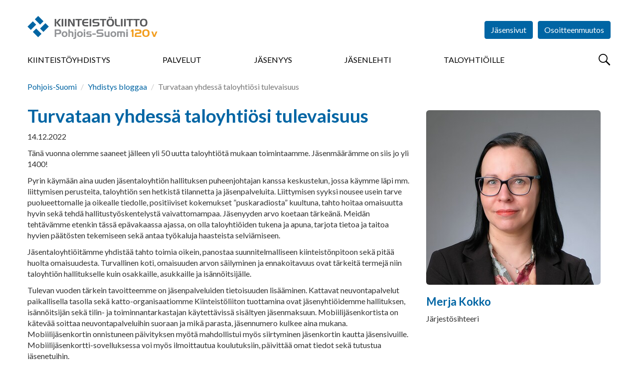

--- FILE ---
content_type: text/html; charset=utf-8
request_url: https://pohjois-suomi.kiinteistoliitto.fi/blogi/turvataanyhdessataloyhtiositulevaisuus/
body_size: 27387
content:
<!DOCTYPE html>
<html lang="fi" prefix="og: http://ogp.me/ns#">

<head>
    <script id="Cookiebot" data-cbid="ef3aea5b-5165-4d76-8710-0e2a3531b70a" data-blockingmode="auto" type="text/javascript" src="https://consent.cookiebot.com/uc.js"></script>
<meta charset="utf-8" />
<meta http-equiv="X-UA-Compatible" content="IE=edge" />
<meta name="viewport" content="width=device-width, initial-scale=1" />
<meta name="description" content="" />
<meta name="keywords" content="" />
<meta name="author" content="Kiinteistöliitto" />
<meta name="robots" content="index,follow,noarchive" />

<title>Kiinteist&#xF6;liitto - Turvataan yhdess&#xE4; taloyhti&#xF6;si tulevaisuus</title>


<link rel="shortcut icon" type="image/png" href="/favicon.png?v=20171010" />

<link rel="stylesheet" href="https://fonts.googleapis.com/css?family=Lato:400,400i,700,700i,900,900i" />
<link rel="stylesheet" media="screen" href="/vendor/bootstrap-3.3.7/css/bootstrap.min.css" />
<link rel="stylesheet" media="screen" href="/vendor/flexslider-2.6.3/flexslider.css" />
<link rel="stylesheet" media="screen" href="/vendor/lightcase-2.3.6/src/css/lightcase.min.css" />
<!--<link rel="stylesheet" href="/vendor/bootstrap-datetimepicker/build/css/bootstrap-datetimepicker.min.css" media="screen" />-->
<link rel="stylesheet" media="screen" href="/css/jquery.steps.kl.css" />
<link rel="stylesheet" href="/vendor/datatables-1.10.16/datatables.min.css" />
<link rel="stylesheet" media="screen" href="https://maxcdn.bootstrapcdn.com/css/ie10-viewport-bug-workaround.css" />
<link rel="stylesheet" href="/css/styles.min.css?v=20250320" />
<link rel="stylesheet" href="/css/AddedStyle.css?v=2018046" />
<link rel="stylesheet" media="print" href="/css/print.css" />

<!-- HTML5 shim and Respond.js for IE8 support of HTML5 elements and media queries -->
<!--[if lt IE 9]>
    <script src="https://oss.maxcdn.com/html5shiv/3.7.3/html5shiv.min.js"></script>
    <script src="https://oss.maxcdn.com/respond/1.4.2/respond.min.js"></script>
<![endif]-->

<script src="/vendor/jquery-3.2.1.min.js"></script>
<script src="/vendor/bootstrap-3.3.7/js/bootstrap.min.js"></script>
<script src="/vendor/flexslider-2.6.3/jquery.flexslider-min.js"></script>
<script src="/vendor/lightcase-2.3.6/src/js/lightcase.min.js"></script>

<!--<script src="/vendor/bootstrap-datetimepicker/build/js/bootstrap-datetimepicker.min.js"></script>-->
<script src="/vendor/jquery-validate-1.15.1/jquery.validate.min.js"></script>
<script src="/vendor/jquery-validate-1.15.1/localization/messages_fi.min.js"></script>
<script src="/vendor/jquery.steps-1.1.0/jquery.steps.min.js"></script>
<script src="/vendor/datatables-1.10.16/datatables.min.js"></script>
<script src="/vendor/rpage/responsive-paginate.min.js"></script>
<script src="https://maxcdn.bootstrapcdn.com/js/ie10-viewport-bug-workaround.js"></script>
<script async src="https://www.googletagmanager.com/gtag/js?id=UA-2980697-15"></script>

<script>
  window.dataLayer = window.dataLayer || [];
  function gtag(){dataLayer.push(arguments);}
  gtag('js', new Date());

  gtag('config', 'UA-2980697-15');
</script>
</head>

<body>
    <!-- Google tag (gtag.js) --> 
   <script async src="https://www.googletagmanager.com/gtag/js?id=G-NZMYY5C0XF"></script> 
    <script> window.dataLayer = window.dataLayer || []; function gtag(){dataLayer.push(arguments);} gtag('js', new Date()); gtag('config', 'G-71Y61KENGD'); </script>
  

<!-- End Google Tag Manager (noscript) --> 
    
    
    <div id="fb-root"></div>
<script>(function(d, s, id) {
  var js, fjs = d.getElementsByTagName(s)[0];
  if (d.getElementById(id)) return;
  js = d.createElement(s); js.id = id;
  js.src = "//connect.facebook.net/fi_FI/sdk.js#xfbml=1&version=v2.10";
  fjs.parentNode.insertBefore(js, fjs);
}(document, 'script', 'facebook-jssdk'));




</script>
    <header>
         <img src="\images\Kiinteistoliitto_logo.svg" style="display:none"/>
    <div class="container-fluid">
        
        <button id="menuBtn" type="button">
            <span class="sr-only">Menu</span>
        </button>
        
        <a href="/">
          <div id="logo" class="logo-member  logo-member-pohjois-suomi">
                <h1>Kiinteistöliitto</h1>
            </div>
        </a>
           <div class="menu-container menu-hidden">  
       


<form action="/blogi/turvataanyhdessataloyhtiositulevaisuus/" enctype="multipart/form-data" id="form4410511b8b7544b4949aee588641e027" method="post">                <ul id="headerButtons">
                                <li><a href="https://www.kiinteistoliitto.fi/jasensivut" class="btn btn-primary" target="_blank">Jäsensivut</a></li>
                    
                    <li><a href="/osoitteenmuutos/" class="btn btn-primary">Osoitteenmuutos</a></li>
                           <li></li>
        <li></li>
        <li></li>

                    
                </ul>
<input name="__RequestVerificationToken" type="hidden" value="CfDJ8GjkSpApbkRLi0HSCrJxrgFfiksOtamxf-WN7mS9sqPokqch_wd2U-GwaPnYJ84ghFXs66GOcnrD3qW-yeVlmCg0RBqKJ46d4Vts8vQz0qDaPye0gkJycLUhAGTVibamJbNloXC40FBD0HmlKcy6DN0" /><input name="ufprt" type="hidden" value="CfDJ8GjkSpApbkRLi0HSCrJxrgFPOnbFIuPSFKo-UOBZI0jXARQ60ZtHOVApWe9jaegRw2s_wiw5SHj9vxpfLeOvJRg1y6RiIRpSPLw7xdx8PG3chYUAb7PaXeRyEPVLBBL0Sg6W_7yewrR8hDPiA7ELCZ8" /></form>     

     
      <div class="row" style="margin-left:0px;margin-right:0px;">
            <nav>
                
                <button type="button" id="closeMenuBtn" class="overlay-btn">
                    &times; <span class="sr-only">Sulje</span>
                </button>
               
              


    <ul>
            <li>
                <a href="/kiinteistoliittopohjois-suomi/">Kiinteist&#xF6;yhdistys</a>
            </li>
            <li>
                <a href="/palvelut/">Palvelut</a>
            </li>
            <li>
                <a href="/liityjaseneksi/">J&#xE4;senyys</a>
            </li>
            <li>
                <a href="/jasenlehti/">J&#xE4;senlehti</a>
            </li>
            <li>
                <a href="/taloyhtioille/">Taloyhti&#xF6;ille</a>
            </li>
    </ul>

             
                
                <!--form id="menuSearchForm" action="/haku" method="get" class="visible-xs" style="display:none">
        			<div class="input-group">
        				<label for="menuSearchInput" class="sr-only">Haku</label>
        				<input id="menuSearchInput" type="text" name="search" class="form-control" placeholder="Hae..." />
        				<span class="input-group-btn">
        					<button type="submit" class="btn btn-primary btn-search-field">
        						<span class="sr-only">Hae</span>
        					</button>
        				</span>
        			</div>
        		</form>
        		-->
                
            </nav>
                <button type="button" id="searchBtn">
            <span class="sr-only">Hae</span>
        </button>
</div> 
        </div>
    </div>

</header>

<main>

    <div class="container-fluid">
        
       
        
     


    <ol class="breadcrumb">
            <li><a href="/">Pohjois-Suomi</a> </li>
            <li><a href="/blogi/">Yhdistys bloggaa</a> </li>

        <li class="active">Turvataan yhdess&#xE4; taloyhti&#xF6;si tulevaisuus</li>
    </ol>

        
        <div class="row">
            
            <div class="col-sm-8">
                <h1>Turvataan yhdess&#xE4; taloyhti&#xF6;si tulevaisuus</h1>
                    <p class="date">14.12.2022</p>
                    <div class="addthis_inline_share_toolbox"></div>
                <p> T&#xE4;n&#xE4; vuonna olemme saaneet j&#xE4;lleen yli 50 uutta taloyhti&#xF6;t&#xE4; mukaan toimintaamme. J&#xE4;senm&#xE4;&#xE4;r&#xE4;mme on siis jo yli 1400!</p>
                <p>Pyrin käymään aina uuden jäsentaloyhtiön hallituksen puheenjohtajan kanssa keskustelun, jossa käymme läpi mm. liittymisen perusteita, taloyhtiön sen hetkistä tilannetta ja jäsenpalveluita. Liittymisen syyksi nousee usein tarve puolueettomalle ja oikealle tiedolle, positiiviset kokemukset ”puskaradiosta” kuultuna, tahto hoitaa omaisuutta hyvin sekä tehdä hallitustyöskentelystä vaivattomampaa. Jäsenyyden arvo koetaan tärkeänä. Meidän tehtävämme etenkin tässä epävakaassa ajassa, on olla taloyhtiöiden tukena ja apuna, tarjota tietoa ja taitoa hyvien päätösten tekemiseen sekä antaa työkaluja haasteista selviämiseen.</p>
<p>Jäsentaloyhtiöitämme yhdistää tahto toimia oikein, panostaa suunnitelmalliseen kiinteistönpitoon sekä pitää huolta omaisuudesta. Turvallinen koti, omaisuuden arvon säilyminen ja ennakoitavuus ovat tärkeitä termejä niin taloyhtiön hallitukselle kuin osakkaille, asukkaille ja isännöitsijälle.</p>
<p>Tulevan vuoden tärkein tavoitteemme on jäsenpalveluiden tietoisuuden lisääminen. Kattavat neuvontapalvelut paikallisella tasolla sekä katto-organisaatiomme Kiinteistöliiton tuottamina ovat jäsenyhtiöidemme hallituksen, isännöitsijän sekä tilin- ja toiminnantarkastajan käytettävissä sisältyen jäsenmaksuun. Mobiilijäsenkortista on kätevää soittaa neuvontapalveluihin suoraan ja mikä parasta, jäsennumero kulkee aina mukana. Mobiilijäsenkortin onnistuneen päivityksen myötä mahdollistui myös siirtyminen jäsenkortin kautta jäsensivuille. Mobiilijäsenkortti-sovelluksessa voi myös ilmoittautua koulutuksiin, päivittää omat tiedot sekä tutustua jäsenetuihin.  </p>
<p>Kiitos, että olette ahkerasti päivittäneet taloyhtiöidenne hallituskokoonpanojen muutoksia jäsenrekisteriimme. Päivittäminen on ainoa keino saada jäsenpalvelut ojennettua oikeiden henkilöiden käyttöön. Pelkkä kaupparekisteritietojen päivittäminen ei riitä, koska sieltä emme saa yhteystietoja. Maininta jäsenyydestä on hyvä laittaa muistutukseksi toimintakertomukseen. Tieto jäsenyydestä voi rohkaista uutta, kokematontakin mukaan hallitukseen.</p>
<p>Pysytään aktiivisina, nostetaan hallitustyöskentelyn mainetta tehokkailla työskentelytavoilla ja varmistetaan taloyhtiösi turvallinen tulevaisuus. Olemme apunasi!</p>
                
            </div>
            
            <div class="col-sm-4 col-subpage-additionals">
                
                <figure>
                            <a href="/media/enfkg0xt/merja_nelio_350x350.jpg" class="box-image" data-rel="lightcase:gallery">

                            <img src="/media/enfkg0xt/merja_nelio_350x350.jpg" class="img-rounded" alt=" Merja Kokko" />
                             </a>
                       
                        <h3>Merja Kokko</h3>
                        <p>J&#xE4;rjest&#xF6;sihteeri</p>
                </figure>
                
           </div>
            
        </div> <!-- /.row -->
        
        <div class="row">
             <div class="col-md-12 col-lg-12" style="margin-top:30px;">
        
      
           
                <div class="col-sm-4" style="padding-left:0px;"> 
                    <a href="/blogi/kaytannonesimerkkejataloyhtiommeyhteisollisyydesta/" class="box box-news box-blog-executive">
                        <div class="img-blog">
                            <img src="/images/blog-executive.svg" alt="" />
                            <div class="img-person">
                                    <img src="/media/naqpgps1/paivineliolopullinen.jpg" alt="P&#xE4;ivi Pitk&#xE4;nen" />
                        
                            </div>
                            <p class="blog-name"></p>
                            <p class="blog-person-name">P&#xE4;ivi Pitk&#xE4;nen</p>
                        </div>
                    <h3>K&#xE4;yt&#xE4;nn&#xF6;n esimerkkej&#xE4; taloyhti&#xF6;mme yhteis&#xF6;llisyydest&#xE4;</h3>
                    <p class="date">17.12.2025</p>
                    <p>Kirjoitin taannoin blogin yhteis&#xF6;llisyydest&#xE4; taloyhti&#xF6;ss&#xE4;. Nyt haluan tuoda esille k&#xE4;yt&#xE4;nn&#xF6;n esimerkkej&#xE4;, mit&#xE4; olemme omassa taloyhti&#xF6;ss&#xE4;mme vuoden aikana toteuttaneet.</p>
                    <p class="read-more">Lue lisää</p>
                    </a>

                </div>
                <div class="col-sm-4" style="padding-left:0px;"> 
                    <a href="/blogi/paloturvallisuusviikkohaastaatestaamaankodinpalovaroittimetpalovaroitinpaivana112/" class="box box-news box-blog-executive">
                        <div class="img-blog">
                            <img src="/images/blog-executive.svg" alt="" />
                            <div class="img-person">
                                    <img src="/media/2snliki4/blog-hannu-suomalainen.png" alt="Hannu Suomalainen" />
                        
                            </div>
                            <p class="blog-name"></p>
                            <p class="blog-person-name">Hannu Suomalainen</p>
                        </div>
                    <h3>Paloturvallisuusviikko haastaa  testaamaan kodin palovaroittimet palovaroitinp&#xE4;iv&#xE4;n&#xE4; 1.12.</h3>
                    <p class="date">25.11.2025</p>
                    <p>Viet&#xE4;mme parhaillaan kansallista paloturvallisuusviikkoa. Paloturvallisuusviikko on hyv&#xE4; hetki my&#xF6;s taloyhti&#xF6;n hallitukselle pys&#xE4;hty&#xE4; pohtimaan oman talonsa paloturvallisuutta.</p>
                    <p class="read-more">Lue lisää</p>
                    </a>

                </div>
                <div class="col-sm-4" style="padding-left:0px;"> 
                    <a href="/blogi/taloyhtio-huolehdihyvastajatoimivastahallinnosta-hallituksenjaisannoitsijanonhyvapelatasamaapeliajamaalia/" class="box box-news box-blog-executive">
                        <div class="img-blog">
                            <img src="/images/blog-executive.svg" alt="" />
                            <div class="img-person">
                                    <img src="/media/dsmf0npn/myproject-1.png" alt="Pasi Karjalainen" />
                        
                            </div>
                            <p class="blog-name"></p>
                            <p class="blog-person-name">Pasi Karjalainen</p>
                        </div>
                    <h3>Taloyhti&#xF6;, huolehdi hyv&#xE4;st&#xE4; ja toimivasta hallinnosta - hallituksen ja is&#xE4;nn&#xF6;itsij&#xE4;n on hyv&#xE4; pelata samaa peli&#xE4; ja maalia</h3>
                    <p class="date">29.10.2025</p>
                    <p>Taloyhti&#xF6;n hallinto, mit&#xE4; se itse asiassa onkaan? K&#xE4;yt&#xE4;nn&#xF6;n arkea ja usein muutoinkin merkitt&#xE4;v&#xE4;&#xE4; osaa taloyhti&#xF6;n toiminnoista py&#xF6;ritt&#xE4;&#xE4; is&#xE4;nn&#xF6;itsij&#xE4;. Is&#xE4;nn&#xF6;itsij&#xE4; vastaa toiminnoista hallituksen kautta yhti&#xF6;lle ja ylint&#xE4; p&#xE4;&#xE4;t&#xF6;svaltaa k&#xE4;ytt&#xE4;&#xE4; yhti&#xF6;kokous. T&#xE4;m&#xE4; on hallinnon kohtuullisen selke&#xE4; perusrakenne, mutta kuinka se toimii k&#xE4;yt&#xE4;nn&#xF6;n arjessa?</p>
                    <p class="read-more">Lue lisää</p>
                    </a>

                </div>
               
              
            
           
                
            
           </div>
           <p class="text-center"><a href="/blogi/">Lisää blogikirjoituksia</a></p>
        </div>
       
    </div> <!-- /.container-fluid -->

</main>


<div id="modalLogin" class="modal fade" tabindex="-1" role="dialog">
    <div class="modal-dialog" role="document">
        <div class="modal-content">
           
             
<form action="/blogi/turvataanyhdessataloyhtiositulevaisuus/" class="test" enctype="multipart/form-data" id="loginForm" method="post">            <div class="modal-header">
                <button type="button" class="close" data-dismiss="modal" aria-label="Close"><span aria-hidden="true">&times;</span></button>
                <h4 class="modal-title">Kirjaudu sisään</h4>
                <p>Käyttäjätunnuksesi on Kiinteistöliiton jäsenrekisteriin tallennettu sähköpostiosoitteesi.</p>
                <p>Et voi kirjautua, jollet ole ensin <a href="https://www.kiinteistoliitto.fi/kirjautuminen/rekisteroityminen/">rekisteröitynyt käyttäjäksi</a>.</p>
            </div>
             <div class="modal-body">
                <input name="__RequestVerificationToken" type="hidden" value="CfDJ8GjkSpApbkRLi0HSCrJxrgFfiksOtamxf-WN7mS9sqPokqch_wd2U-GwaPnYJ84ghFXs66GOcnrD3qW-yeVlmCg0RBqKJ46d4Vts8vQz0qDaPye0gkJycLUhAGTVibamJbNloXC40FBD0HmlKcy6DN0" />
               <span style="color:#ff0000;font-weight:bold;"> </span>
                
        
                <div class="form-group">
                    <label for="email">Sähköpostiosoite</label><br />
                    <input type="email" id="Kayttajatunnus" name="Kayttajatunnus" class="form-control" required />
                 </div>
               <div class="form-group">
                    <label for="Salasana">Salasana</label><br />
                    <input type="password" id="Salasana" name="Salasana" class="form-control" required />
                </div>
                            
                <ul class="list-unstyled">
                    <li><a href="https://kiinteistoliitto.fi/kirjautuminen/unohtunutsalasana/">Unohtuiko salasana?</a></li>
                    <li><a href="https://kiinteistoliitto.fi/kirjautuminen/rekisteroityminen/">Rekisteröidy jäsensivujen käyttäjäksi</a></li>
                </ul>
                            
            </div>
            <div class="modal-footer">
                <button type="button" class="btn btn-default" data-dismiss="modal">Peruuta</button>
                <button type="submit" class="btn btn-primary">Kirjaudu</button>
            </div>
<input name="__RequestVerificationToken" type="hidden" value="CfDJ8GjkSpApbkRLi0HSCrJxrgFfiksOtamxf-WN7mS9sqPokqch_wd2U-GwaPnYJ84ghFXs66GOcnrD3qW-yeVlmCg0RBqKJ46d4Vts8vQz0qDaPye0gkJycLUhAGTVibamJbNloXC40FBD0HmlKcy6DN0" /><input name="ufprt" type="hidden" value="CfDJ8GjkSpApbkRLi0HSCrJxrgEVC15QIai73IKpL5E27kuBkyd6flD-zNYbZ_dJCOomH6n6u_2tHTRL5Qvr1R0604gFm7Yo95P6WWUwCjtZV_kif587ggOyrXnnvRT4hGJrRPRUTRDBuowcn2wKMcTeMII" /></form>
         
        </div> <!-- /.modal-content -->
    </div> <!-- /.modal-dialog -->
</div> <!-- /#modalLogin -->

<section id="searchOverlay" class="overlay">
	
	<h2 class="sr-only">Haku</h2>
	
	<button id="closeSearchOverlayBtn" type="button" class="overlay-btn">
		&times;
		<span class="sr-only">Sulje</span>
	</button>

	<div id="searchContainer" class="text-center">
		<form action="/haku" method="get">
			<div class="input-group">
				<label for="overlaySearchInput" class="sr-only">Haku</label>
				<input id="overlaySearchInput" type="text" name="search" class="form-control input-lg" placeholder="Hae..." />
				<span class="input-group-btn">
					<button type="submit" class="btn btn-primary btn-lg btn-search-field">
						<span class="sr-only">Hae</span>
					</button>
				</span>
			</div>
		</form>
		<div style="color:#7777777;">Kirjoita hakukenttään hakusana tai sen osa. Älä käytä jokerimerkkejä. Tällöin haku etsii kaikki mahdolliset osumat, joista löytyy käyttämäsi kirjainyhdistelmä. Esimerkiksi <b>Tupakointi</b> tai <b>tupak</b> toimivat molemmat hakusanoina.</div>
	</div>
</section>

<footer>
    
    <div class="container-fluid">
        
        <div class="row">
            
            <div class="col-sm-8">
                
                <h2>Oikopolkuja</h2>
                
                <div class="row">
                   
    <div class="col-sm-6">
        <ul class="list-unstyled">
                            <li><a href="https://issuu.com/kiinteistoliitto/docs/jasenpalvelut2026">Kiinteist&#xF6;liiton j&#xE4;senpalvelut 2026 -esite</a></li>
                            <li><a href="https://pohjois-suomi.kiinteistoliitto.fi/jasenmaksut/">J&#xE4;senmaksut </a></li>
                            <li><a href="https://pohjois-suomi.kiinteistoliitto.fi/liityjaseneksi/lomake/">J&#xE4;senhakemus</a></li>
                            <li><a href="https://www.kiinteistoliitto.fi/media/qxmhniz0/jasentietojenpaivitysohje.pdf">J&#xE4;sentietojen p&#xE4;ivitysohje</a></li>
                            <li><a href="https://www.kiinteistoliitto.fi/jasensivut/">J&#xE4;sensivut</a></li>
                            <li><a href="https://www.kiinteistoliitto.fi/jasenkortti/">Mobiilij&#xE4;senkortti</a></li>
                            <li><a href="https://www.kiinteistoliitto.fi/">Suomen Kiinteist&#xF6;liitto</a></li>
                            <li><a href=""></a></li>

            

        </ul>
    </div>
    <div class="col-sm-6">
        <ul class="list-unstyled">
           
                            <li><a href="https://www.kiinteistoliitto.fi/liityjaseneksi/rekisteriseloste/">Rekisteriseloste</a></li>
                            <li><a href="https://pohjois-suomi.kiinteistoliitto.fi/taloyhtiopaiva/">Pohjois-Suomen Taloyhti&#xF6;p&#xE4;iv&#xE4; -tapahtuma</a></li>
                            <li><a href="https://pohjois-suomi.kiinteistoliitto.fi/yhdistys/yhteystiedot/">Yhteystiedot</a></li>
                            <li><a href="https://pohjois-suomi.kiinteistoliitto.fi/yhdistys/hallitus/">Kiinteist&#xF6;liitto Pohjois-Suomi hallitus</a></li>
                            <li><a href="https://pohjois-suomi.kiinteistoliitto.fi/yhdistys/puheenjohtajaklubi/">Puheenjohtajaklubi</a></li>
                            <li><a href=""></a></li>
                            <li><a href="https://www.kiinteistoliitto.fi/taloyhtio/yhtiokokous/">Yhti&#xF6;kokous</a></li>
                            <li><a href="https://pohjois-suomi.kiinteistoliitto.fi/yhdistys/kokoustila/">Kokoustilan varaus Kirkkokatu 53, Oulu</a></li>
                            <li><a href="https://www.kiinteistoliitto.fi/taloyhtio/ajassa/ikajamuisti/">Ik&#xE4;- ja muistiyst&#xE4;v&#xE4;llinen taloyhti&#xF6;</a></li>


        </ul>
    </div>

                    
                </div> <!-- /.row -->
                
            </div>
            
            <div id="footerContactInfo" class="col-sm-4">
                
                <h2>Yhteystiedot</h2>
                
                        <address>
                <strong>Kiinteist&#xF6;liitto Pohjois-Suomi ry</strong><br />
                    Kirkkokatu 53<br />
                    90100 Oulu
        </address>
                <p>
                    040 4854311, 040 1498398<br />
                    pohjois-suomi@kiinteistoliitto.fi
                </p>
                <ul class="some-icons"> 
                    <li><a href="https://www.facebook.com/kiinteistoliittopohjoissuomi/" target="_blank" class="facebook" title="Kiinteistöliitto on Facebook"><span>Kiinteistöliitto on Facebook</span></a></li>
                    <li><a href="https://www.linkedin.com/company/kiinteist%C3%B6liitto-pohjois-suomi/" target="_blank" class="linkedin" title="Kiinteistöliitto on LinkedIn"><span>Kiinteistöliitto on LinkedIn</span></a></li>
                    <li><a href="https://www.youtube.com/user/kiinteistoliitto/videos" target="_blank" class="youtube" title="Kiinteistöliitto on YouTube"><span>Kiinteistöliitto on YouTube</span></a></li>
                    <li><a href="https://www.instagram.com/kiinteistoliitto_ps/?hl=fi" target="_blank" class="instagram" title="Kiinteistöliitto on Instagram"><span>Kiinteistöliitto on Instagram</span></a></li>
                    <li><a href="https://open.spotify.com/show/750J19wxVIC7Wjucxvj20j" target="_blank" class="spotify" title="Kiinteistöliitto on Spotify"><span>Kiinteistöliitto on Spotify</span></a></li>
                </ul>

            </div>
        
        </div> <!-- /.row -->
        
            <div class="row row-eq-height">
            
            <div class="col-sm-9">
                
                 <div id="subsidiaries" class="row">
                    
                    <div class="col-md-4 col-sm-4 col-xs-6">
                        <a href="http://www.taloyhtiosivut.fi/" target="_blank" class="subsidiary taloyhtiosivut">
                            <img src="/images/taloyhtiosivut.png" alt="Taloyhtiösivut" />
                        </a>
                    </div>
                    
                    <div class="col-md-4 col-sm-4 col-xs-6">
                        <a href="https://www.kiinteistolehti.fi/" target="_blank" class="subsidiary suomen-kiinteistolehti">
                            <img src="/images/suomen-kiinteistolehti.svg" alt="Suomen Kiinteistölehti" />
                        </a>
                    </div>
                    
                      <div class="col-md-4 col-sm-4 col-xs-6">
                        <a href="https://www.kiinteistomedia.fi/" target="_blank" class="subsidiary kiinkust">
                            <img src="/images/kiinteistomedia.png" alt="Kiinteistomedia" />
                        </a>
                    </div>
                    
                    <div class="col-md-4 col-sm-4 col-xs-6">
                        <a href="http://www.kiinko.fi/" target="_blank" class="subsidiary kiinko">
                            <img src="/images/kiinko.svg" alt="Kiinko" />
                        </a>
                    </div>
                
                    <div class="col-md-4 col-sm-4 col-xs-6">
                        <a href="http://www.talokeskus.fi/" target="_blank" class="subsidiary talokeskus">
                            <img src="/images/talokeskus.svg" alt="Talokeskus" />
                        </a>
                    </div>
                    
                    <div class="col-md-4 col-sm-4 col-xs-6">
                        <a href="https://kti.fi/" target="_blank" class="subsidiary kti">
                            <img src="/images/kti.svg" alt="KTI" />
                        </a>
                    </div>
                    
                   
                    
                     
                
                </div> 
                
            </div><!-- /.row -->
              <div class="col-sm-3">
                  <div class="col-md-12 col-sm-12 col-xs-12 epf" style="margin-bottom:45px;">
                        <a href="https://www.uipi.com/" target="_blank">
                            <img src="/images/uipi_tall2.svg" alt="UIPI" style="max-width:128px;margin:30px;margin-left:50px;"/>
                        </a>
                    </div>
              </div>
              
           
        
        </div> <!-- /.row -->

        
        <p class="copyright">&copy; Kiinteistöliitto</p>
        
    </div>
    
</footer>
<script src="/scripts/common.js?v=20171107"></script>





<!--
<script src="/vendor/moment/moment-with-locales.min.js"></script>-->
<script async type="text/javascript" src="https://cdn.search.valu.pro/kiinteistoliitto/production/findkit.js"></script>
<!-- Go to www.addthis.com/dashboard to customize your tools -->
<script type="text/javascript" src="//s7.addthis.com/js/300/addthis_widget.js#pubid=ra-63807f03bf471467"></script>
</body>
</html>



--- FILE ---
content_type: text/css
request_url: https://pohjois-suomi.kiinteistoliitto.fi/css/styles.min.css?v=20250320
body_size: 22299
content:
body,header nav ul,html{margin:0;padding:0}#headerButtons li,.nav-sidebar li,header nav ul li,ul.some-icons li{list-style-type:none}html{overflow-x:hidden;-webkit-text-size-adjust:none;overflow:hidden;overflow-y:scroll;-webkit-overflow-scrolling:touch}body{font-family:Lato,sans-serif;font-size:16px;padding-right:0!important}#lightcase-case,button,input,select,textarea{font-family:inherit!important}header{position:relative;-webkit-transition:top .5s;-moz-transition:top .5s;-o-transition:top .5s;transition:top .5s}header.fixed{position:fixed;top:-150px;left:0;width:100%;height:119px;background-color:#fff;padding-top:0;border-bottom:1px solid #eee;margin:0;z-index:9999}header.fixed.minimized{top:-82px}header.fixed.maximized{top:0}main{display:block;margin-bottom:60px}section{margin:20px 0}h1,h2,h3,h4,h5,h6{color:#0065a4;font-weight:700;margin-top:22px}h1 a,h2 a,h3 a,h4 a,h5 a,h6 a{color:#0065a4!important}h1{font-size:34px}h2{font-size:28px}h3{font-size:22px}h4{font-size:16px}.main-page h1{font-size:41px}.main-page h2{font-size:34px}.main-page h3{font-size:28px}.main-page h4{font-size:20px}a{color:#f99f1e}a:focus,a:hover{color:#f99f1e;text-decoration:underline}table a,table a:active,table a:focus,table a:hover{color:#0065a4}ol,ul{margin-bottom:22px}header nav{z-index:9999;clear:left}header nav ul li{float:left;margin-right:9%}header nav ul li a{display:block;color:#000;line-height:normal;text-transform:uppercase;border-bottom:2px solid transparent;margin:0 0 15px;padding:0 0 2px}header.fixed nav ul li a{margin:10px 0 5px}header nav ul li a:active,header nav ul li a:focus,header nav ul li a:hover{color:#000;text-decoration:none;border-bottom:2px solid #0065a4;transition-property:border;transition-duration:.5s}.nav-sidebar li.active a,.nav-sidebar li>a:hover,.nav-sidebar>li>ul>li.open>a:hover{text-decoration:underline}header nav ul li:first-child a{margin-left:0}header nav ul li:last-child a{margin-right:0}iframe,img{max-width:100%}hr{border:none;border-bottom:1px solid #eee}fieldset{margin:22px 0}textarea{resize:none}footer{background-color:#0065a4;color:#fff;padding:30px 0 10px}footer a,footer h1,footer h2,footer h3,footer p{color:#fff}footer ul{margin-bottom:0}.container-fluid{max-width:1200px}.row-eq-height{display:-webkit-box;display:-webkit-flex;display:-ms-flexbox;display:flex}.row-eq-height>div[class^=col-]{position:relative;display:flex;flex-direction:column}.row-eq-height>div[class^=col-]>div:first-child{-webkit-flex:1;flex:1 1 1}.row-filters,.row-hspace{margin-bottom:20px}.col-subpage-additionals{padding-top:31px}.breadcrumb{padding:0;margin:15px 0 5px;background-color:transparent}.breadcrumb a{color:#0065a4}.form-group-top-right{margin-top:30px}.form-confirm-box{height:400px;background-color:#fff;padding:10px;border:1px solid #ccc;overflow-y:scroll}.form-confirm-box-extended{height:auto;overflow-y:auto}.box,.event{overflow:hidden}.label-horizontal-left{text-align:left!important}.table>tbody>tr:last-child>td,.table>tbody>tr:last-child>th,.table>tfoot>tr:last-child>td,.table>tfoot>tr:last-child>th{border-bottom:1px solid #ddd}.table-hover>tbody>tr:hover{background-color:#ffe}.table-cell-btn{width:20px}.dataTables_empty{text-align:center!important}#menuBtn,#searchContainer,.box .read-more,.btn-lan,.copyright,.subsidiary{text-align:center}.modal{z-index:10000}.modal-backdrop,.overlay{z-index:9999}.modal-content{-webkit-box-shadow:0 2px 5px rgba(0,0,0,.3);-moz-box-shadow:0 2px 5px rgba(0,0,0,.3);box-shadow:0 2px 5px rgba(0,0,0,.3)}.nav-sidebar{background-color:#0065a4;color:#fff;padding:15px 0;border:none;border-radius:6px;margin-bottom:30px}.nav-sidebar a{color:#fff;padding-right:10px}.nav-sidebar>li>a{padding:10px 10px 10px 30px}.nav-sidebar li.open>a,.nav-sidebar li.open>a:active,.nav-sidebar li.open>a:focus,.nav-sidebar li.open>a:hover,.nav-sidebar li>a,.nav-sidebar li>a:active,.nav-sidebar li>a:focus,.nav-sidebar li>a:hover{background-color:transparent;border:none}.nav-sidebar>li.open{margin-bottom:12px}.box,.col-subpage-additionals>a>img,.col-subpage-additionals>div[class^=img-],.col-subpage-additionals>figure,.col-subpage-additionals>img{margin-bottom:30px}.nav-sidebar>li.open>a{padding-bottom:5px}.nav-sidebar>li>ul{background-color:#fff;color:#0065a4;padding:0;border-left:1px solid #eee;border-right:1px solid #eee}.nav-sidebar>li>ul a{color:#0065a4}.nav-sidebar>li>ul>li:before{content:"\e258";font-family:'Glyphicons Halflings';font-size:14px;position:relative;top:1px;left:0;display:inline-block;margin-right:5px}.box-news:after,.flexslider .flex-img-container:after,.hero:after,div.loader:after{content:""}.box,.box-news:after,.event,.hero:after{display:block}.nav-sidebar>li>ul>li{text-indent:-10px;padding:10px 5px 10px 45px;border-bottom:1px solid #eee}.nav-sidebar>li>ul>li:hover{background-color:#fafafa}.nav-sidebar>li>ul>li.open:hover{background-color:#fff}.box-news:active,.box-news:focus,.box-news:hover,.nav-sidebar>li>ul>li>a:hover{text-decoration:none}.nav-sidebar>li>ul>li>ul{padding-left:15px}.nav-sidebar>li>ul>li>ul>li{list-style-type:square;text-indent:0}.menu-container{-webkit-transition:left .5s,right .5s;-moz-transition:left .5s,right .5s;-o-transition:left .5s,right .5s;transition:left .5s,right .5s}.btn-lan{width:37px;padding-left:0;padding-right:0;text-transform:uppercase}.btn-lan-inactive{background-color:#afabaa;border-color:#afabaa}.btn-inactive{color:#afabaa}.btn-summary{position:absolute;left:15px;bottom:0}div[class^=img-]{position:relative;height:0;background-position:center;background-size:cover;overflow:hidden}.col-subpage-additionals>figure>figcaption{font-size:12px}.img-main{padding-top:25%;border-radius:6px}.img-16-9{padding-top:56.25%}.img-3-2{padding-top:66.66666666666667%}.img-2-1{padding-top:50%}div[class^=img-]>a>img,div[class^=img-]>img{position:absolute;top:50%;left:50%;-webkit-transform:translate(-50%,-50%);-ms-transform:translate(-50%,-50%);transform:translate(-50%,-50%)}.box{position:relative;background-color:#fff;padding:0 30px 15px;border-bottom:10px solid #fff;border-top-left-radius:6px;border-top-right-radius:6px;-webkit-box-shadow:0 2px 5px rgba(0,0,0,.3);-moz-box-shadow:0 2px 5px rgba(0,0,0,.3);box-shadow:0 2px 5px rgba(0,0,0,.3)}.box-news{height:370px}.box-news:after{position:absolute;left:0;bottom:0;right:0;height:60px;background:-moz-linear-gradient(top,rgba(255,255,255,0) 0,rgba(255,255,255,1) 70%);background:-webkit-linear-gradient(top,rgba(255,255,255,0) 0,rgba(255,255,255,1) 70%);background:linear-gradient(to bottom,rgba(255,255,255,0) 0,rgba(255,255,255,1) 70%);filter:progid:DXImageTransform.Microsoft.gradient( startColorstr='#00ffffff', endColorstr='#ffffff', GradientType=0 )}.box-news-no-img{height:220px}.box-spotlight{height:100%;padding-top:0;padding-bottom:20px}.box .img-2-1,.box .img-3-2,.box .img-blog{margin:0 -30px;background-color:#eee}.box h3{font-size:16px}.box-infobox{padding:0 30px 5px}.box-infobox h2,.box-spotlight h2{font-size:20px;font-weight:400;background-color:#0065a4;color:#fff;line-height:22px;height:86px;padding:10px 30px;margin:0 -30px 15px}.box p.blog-name,.box p.blog-person-name{margin:0;left:30px;color:#fff;position:absolute}.box-infobox h2{height:auto}.box p{font-size:14px;color:#000}.box .date{color:#afabab;font-size:12px;margin-bottom:0}.box .read-more{position:absolute;bottom:0;left:0;width:100%;color:#f99f1e;line-height:normal;margin:0;z-index:9990}.box-infobox .read-more{position:static}.box-news:hover .read-more{text-decoration:underline}.box .img-person{position:absolute;top:29px;left:30px;width:92px;height:92px}.box .img-person>img{border-radius:50%}.box p.blog-name{top:5px}.box p.blog-person-name{bottom:5px}.img-blog{height:150px!important}.img-blog>img{right:0;bottom:0;max-width:none;height:100%;width:auto}.box-blog-law .img-2-1,.box-blog-law .img-blog{background-color:#62bee7}.box-blog-economy .img-2-1,.box-blog-economy .img-blog{background-color:#9bca5a}.box-blog-executive .img-2-1,.box-blog-executive .img-blog{background-color:#e36a5c}.event-month{position:relative;border-bottom:1px solid rgba(175,171,171,.5);margin:19px 0 15px}.event-month h3{position:absolute;top:-12px;left:0;background-color:#fff;font-size:18px;margin:0;line-height:normal;padding-right:15px}.event{position:relative;height:80px;font-size:14px;padding-right:10px;border-top-left-radius:6px;border-bottom-left-radius:6px;margin-bottom:15px;-webkit-box-shadow:0 2px 5px 0 rgba(0,0,0,.3);-moz-box-shadow:0 2px 5px 0 rgba(0,0,0,.3);box-shadow:0 2px 5px 0 rgba(0,0,0,.3)}.event:active,.event:focus,.event:hover{text-decoration:none}.event .event-day{background-color:#0065a4;color:#fff;font-size:24px;padding:23px 15px;margin-right:10px;float:left}.event p{margin:5px 0 0}.event h4{margin:0;font-size:16px}.event:hover h4{text-decoration:underline}.event .event-date{color:#0065a4}.event .event-city{color:#0065a4}.events-more{margin-top:20px}.hyphenate{-webkit-hyphens:auto;-moz-hyphens:auto;-ms-hyphens:auto;hyphens:auto;word-wrap:break-word;overflow-wrap:break-word}.copyright{margin-top:30px}.flexslider{background-color:#000;color:#fff;border:none;border-radius:0;box-shadow:none;margin:0}#menuBtn,.hero .arrow-down{border:none;background-repeat:no-repeat}.flex-direction-nav a{height:45px}.flex-direction-nav a::before{color:#fff;line-height:normal}.flex-direction-nav a.flex-next,.flex-direction-nav a.flex-prev{background-repeat:no-repeat;background-position:center}.flex-direction-nav a.flex-next{background-image:url(../images/icon-chevron-right.svg)}.flex-direction-nav a.flex-prev{background-image:url(../images/icon-chevron-left.svg)}.flex-direction-nav a.flex-next::before,.flex-direction-nav a.flex-prev::before{content:"";margin-top:60px}.flex-control-nav{bottom:0;z-index:999}.flex-control-paging li a{background-color:#fff;background-color:rgba(255,255,255,.5);-webkit-box-shadow:none;-moz-box-shadow:none;-o-box-shadow:none;box-shadow:none}.flex-control-paging li a.flex-active{background-color:#fff}.flexslider .flex-img-container{position:relative;height:0;padding-top:40%;background-size:cover;background-position:center;overflow:hidden}.flexslider .flex-img-container>img{position:absolute;top:50%;left:50%;-webkit-transform:translate(-50%,-50%);-ms-transform:translate(-50%,-50%);transform:translate(-50%,-50%)}.flexslider .flex-texts,.hero .hero-texts,.hero>img{-webkit-transform:translate(-50%,-50%);-ms-transform:translate(-50%,-50%)}.flexslider .flex-img-container:after{display:block;position:absolute;top:0;left:0;right:0;bottom:0;background-color:rgba(0,101,164,.2)}.flexslider .flex-texts,.hero .hero-texts{position:absolute;top:50%;left:50%;width:50%;transform:translate(-50%,-50%);text-align:center;z-index:9998}.flexslider .flex-texts h2,.hero .hero-texts h2{color:#fff;font-weight:900;font-size:3em;font-size:3vw;line-height:3vw;margin:0}.flexslider .flex-texts p,.hero .hero-texts p{color:#fff;font-size:1.6em;font-size:1.6vw;line-height:120%;margin:20px 0 0}.flexslider a.btn,.hero a.btn{margin-top:30px}.hero{position:relative;height:0;padding-top:25%;background-color:#000;width:100%;overflow:hidden}.hero .arrow-down,.hero:after,.hero>img,div.loader{position:absolute}.hero:after{top:0;left:0;right:0;bottom:0;background-color:rgba(0,101,164,.2)}.hero>img{top:50%;left:50%;width:100%;height:auto;transform:translate(-50%,-50%)}.hero .arrow-down{display:none;left:50%;bottom:70px;-webkit-transform:translate(-50%,-50%);-ms-transform:translate(-50%,-50%);transform:translate(-50%,-50%);width:36px;height:22px;background-color:transparent;background-image:url(../images/icon-chevron-down.svg);background-size:contain;background-position:center;margin:30px auto 0;cursor:pointer;z-index:9998}.subsidiary,div.epf{border-radius:6px;background-color:#fff;overflow:hidden}.subsidiary{height:80px;background-repeat:no-repeat;background-size:contain;background-position:center;background-origin:content-box;padding:10px;margin-bottom:15px;display:-webkit-flex;display:flex;-webkit-align-items:center;align-items:center;-webkit-justify-content:center;justify-content:center}.subsidiary>img{max-width:100%;max-height:100%;width:auto;height:auto;display:none}.subsidiary>img[src*=".svg"],div.loader{width:100%}ul.some-icons,ul.some-icons li a{display:inline-block;vertical-align:bottom}.subsidiary.taloyhtiosivut{background-image:url(../images/taloyhtiosivut.png)}.subsidiary.suomen-kiinteistolehti{background-image:url(../images/suomen-kiinteistolehti.svg)}.subsidiary.kiinko{background-image:url(../images/kiinko.svg)}.subsidiary.kiinkust{background-image:url(../images/kiinteistomedia.png)}.subsidiary.talokeskus{background-image:url(../images/talokeskus.svg)}.subsidiary.tampuuri{background-image:url(../images/tampuuri.png)}.subsidiary.kti{background-image:url(../images/kti.svg)}.subsidiary.tilaajavastuu{background-image:url(../images/tilaajavastuu.svg)}.subsidiary.uipi{background-image:url(../images/uipi.svg)}ul.some-icons{margin:20px 0;padding:0}ul.some-icons li{float:left}ul.some-icons li a{width:32px;height:32px;margin-left:10px;background-repeat:no-repeat;background-size:cover}ul.some-icons li:first-child a{margin-left:0}ul.some-icons li a span{display:none}ul.some-icons li a.facebook{background-image:url(../images/icon-facebook.svg)}ul.some-icons li a.twitter{background-image:url(../images/icon-twitter.svg)}ul.some-icons li a.instagram{background-image:url(../images/icon-instagram.svg)}ul.some-icons li a.youtube{background-image:url(../images/icon-youtube.svg)}ul.some-icons li a.linkedin{background-image:url(../images/icon-linkedin.svg)}ul.some-icons li a.instagram{background-image:url(../images/icon-instagram.svg)}ul.some-icons li a.spotify{background-image:url(../images/icon-spotify.svg)}div.loader{top:0;left:0;margin:0;padding:0;height:100%;background-color:rgba(255,255,255,.9);display:block;z-index:1000}#logo,div.loader:after{position:relative;background-size:contain}#menuBtn,#searchBtn{background-color:transparent}div.loader:after{display:block;background-image:url(../images/icon-loading.svg);width:32px;height:32px;margin:0 auto;top:50%;-webkit-transform:translateY(-50%);-ms-transform:translateY(-50%);transform:translateY(-50%);-webkit-animation:spin 1s linear infinite;-moz-animation:spin 1s linear infinite;animation:spin 1s linear infinite}#fb-root,#menuBtn,.overlay{display:none}#logo{width:261px;max-width:100%;height:50px;margin:30px 20px 30px 0;float:left;background-image:url(../images/kiinteistoliitto.svg?v=20171023);background-repeat:no-repeat;background-position:left center;text-indent:100%;white-space:nowrap;overflow:hidden}#menuBtn,#searchBtn,.btn-search-field{background-position:center}#logo.logo-member-etela-pohjanmaa{background-image:url(../images/kiinteistoliitto-etela-pohjanmaa.svg?v=20171024)}#logo.logo-member-ita-suomi{background-image:url(../images/kiinteistoliitto-ita-suomi.svg?v=20171024)}#logo.logo-member-lounais-suomi{background-image:url(../images/kiinteistoliitto-lounais-suomi.svg?v=20171024)}#logo.logo-member-kanta-hame{background-image:url(../images/kiinteistoliitto-kanta-hame.svg?v=20171024)}#logo.logo-member-kemi{background-image:url(../images/kiinteistoliitto-kemi.svg?v=20171024)}#logo.logo-member-meri-lappi{background-image:url(../images/kiinteistoliitto-meri-lappi.svg?v=20171024)}#logo.logo-member-lappi{background-image:url(../images/kiinteistoliitto-lappi.svg?v=20171024)}#logo.logo-member-keski-suomi{background-image:url(../images/kiinteistoliitto-keski-suomi.svg?v=20171024)}#logo.logo-member-kaakkois-suomi {background-image: url('../images/kiinteistoliitto-kaakkois-suomi.svg?v=20171024');}#logo.logo-member-paijat-hame{background-image:url(../images/kiinteistoliitto-paijat-hame.svg?v=20171024)}#logo.logo-member-pirkanmaa{background-image:url(../images/kiinteistoliitto-pirkanmaa.svg?v=20171024)}#logo.logo-member-pohjanmaa{background-image:url(../images/kiinteistoliitto-pohjanmaa.svg?v=20171024)}#logo.logo-member-pohjois-suomi{background-image:url(../images/kiinteistoliitto-pohjois-suomi.svg?v=20171026)}#logo.logo-member-rauma{background-image:url(../images/kiinteistoliitto-rauma.svg?v=20171024)}#logo.logo-member-osterbotten{background-image:url(../images/kiinteistoliitto-osterbotten.svg?v=20171024)}#logo.logo-member-satakunta{background-image:url(../images/kiinteistoliitto-satakunta.svg?v=20171024)}#logo.logo-member-varsinais-suomi{background-image:url(../images/kiinteistoliitto-varsinais-suomi.svg?v=20171024)}#logo.logo-member-fff{background-image:url(../images/kiinteistoliitto-fff.svg?v=20171024)}header.fixed #logo{margin:15px 20px 15px 0}#menuBtn{position:fixed;top:6px;left:6px;width:48px;height:48px;color:#fff;padding:10px;background-image:url(../images/icon-menu.svg);background-size:32px 32px;border-radius:4px}#menuBtn:hover{background-color:rgba(255,255,255,.1)}#closeMenuBtn{display:none;position:absolute;top:-1px;right:0}#headerButtons{float:right;padding:0;margin-top:42px}header.fixed #headerButtons{margin-top:15px}#headerButtons li{float:left}#headerButtons li a{margin-left:10px}#headerButtons li:first-child a{margin-left:0}#searchBtn{border:none;background-image:url(../images/icon-search.svg);background-size:contain;padding:0;width:24px;height:24px;margin-top:-2px;float:right}header.fixed #searchBtn{margin-top:8px}.btn-search-field{width:49px;height:49px;background-image:url(../images/icon-search-white.svg);background-repeat:no-repeat;background-size:50%}#menuSearchForm{position:absolute;left:0;bottom:15px;width:100%;box-sizing:border-box;padding:0 15px}#menuSearchForm .btn-search-field{width:36px;height:36px}#lightcase-info,.fb_iframe_widget,.fb_iframe_widget span,.fb_iframe_widget span iframe[style]{width:100%!important}.btn-default.btn-search{background-image:url(../images/icon-search.svg)}#fbFeed,#twitterFeed{background-image:url(../images/loading.gif);background-repeat:no-repeat;background-position:center}.overlay{position:fixed;top:0;right:0;bottom:0;left:0;padding:30px;margin:0;background-color:rgba(255,255,255,.9)}.overlay-btn{background-color:transparent;color:#000;border:none;font-size:48px;line-height:48px;cursor:pointer}.overlay-btn:hover{color:#f99f1e}#searchContainer{width:500px;position:absolute;top:50%;left:50%;transform:translate(-50%,-50%)}#closeSearchOverlayBtn{position:absolute;top:0;right:10px}#footerContactInfo{text-align:right;margin-bottom:20px}#eventsTable tr td:last-child{text-align:right}#twitterFeed{min-height:370px}#fbFeed,.twitter-feed-member{min-height:484px}.fb-feed-member-blog{min-height:370px}.hform-margin-top{margin-top:7px}#lightcase-overlay{background-color:#fff;opacity:.9!important;z-index:10001}#lightcase-case{color:#000!important;z-index:10002}#lightcase-content{-webkit-box-shadow:none!important;-moz-box-shadow:none!important;box-shadow:none!important}#lightcase-info{padding-top:0!important}#lightcase-nav a[class*=lightcase-icon-],#lightcase-nav a[class*=lightcase-icon-]:hover{color:#000!important;text-shadow:none!important;z-index:10004!important}#lightcase-nav a[class*=lightcase-icon-]:hover{color:#f99f1e!important}#lightcase-nav{z-index:10003!important}#lightcase-caption,#lightcase-nav,#lightcase-title{color:#000!important;text-shadow:none!important}#lightcase-caption{margin-top:10px!important;font-size:16px!important}@media (max-width:1199px){header nav ul li{margin-right:6%}.box-spotlight h2{height:108px}}@media (max-width:919px){header nav ul li{margin-right:5%}.box-spotlight h2{font-size:16px;line-height:20px;height:100px}}@media (max-width:850px){header nav ul li{margin-right:3%}}@media (max-width:767px){#closeMenuBtn,#menuBtn,.row-eq-height,header nav ul{display:block}#footerContactInfo,.menu-container{text-align:left}header,header.fixed,header.fixed.minimized{top:0;height:60px;background-color:#fff}header nav,header.fixed nav{margin-top:0}#logo,header.fixed #logo{width:140px;height:35px;margin:13px auto 0;float:none}header.fixed #languages{top:16px}.menu-container{position:fixed;top:0;left:0;bottom:0;width:50%;height:auto;background-color:rgba(255,255,255,.9);border-right:1px solid #eee;margin:0;z-index:9999}.menu-hidden{left:-50%}header nav ul{border:none;padding:0;margin:0;clear:both}header nav ul li{float:none;margin-right:0}header nav ul li a{padding:10px 15px;border:none;margin:0}header nav ul li a:hover{border:none;background-color:#0065a4;color:#fff}main{padding-top:60px}section{margin:30px 0}#headerButtons{float:none;margin:15px 0 0 15px}#headerButtons li{margin-bottom:10px}#headerButtons li:nth-child(2),#headerButtons li:nth-child(3){clear:left}#headerButtons li:first-child a{margin-left:0;width:149px}#headerButtons li:nth-child(2) a,#headerButtons li:nth-child(3) a{margin-left:0}#searchBtn{position:absolute;top:7px;right:35px;margin:0}#searchContainer{width:100%;padding:15px}.flexslider{display:none}.hero{height:100vh;padding-top:0}.hero>img{height:100%;width:auto;max-width:none}.box,.box-spotlight h2,.event{height:auto}.hero .hero-texts{width:100%;padding:0 30px}.hero .hero-texts h2{font-size:36px;line-height:40px}.hero .hero-texts p{font-size:18px}.hero .arrow-down{display:block}.box{overflow:auto;border:none}.box:after{display:none}.box .read-more{position:static}.box-spotlight{height:auto;padding-bottom:15px}.events-more{margin:15px 0 60px}img.epf{max-width:240px;margin:30px 0}}@media (max-width:480px){.menu-container{width:100%;border:none}.menu-hidden{left:-100%}}@media (max-width:374px){#headerButtons li:nth-child(5){clear:left}#headerButtons li:nth-child(5) a{margin-left:0}#eventModeToggle{float:none;clear:both;text-align:center;width:auto}}@media (max-width:320px){#headerButtons li:nth-child(5){clear:left}#headerButtons li:nth-child(5) a{margin-left:0}}@-moz-keyframes spin{0%{-moz-transform:rotate(0);transform:rotate(0)}100%{-moz-transform:rotate(359deg);transform:rotate(359deg)}}@-webkit-keyframes spin{0%{-webkit-transform:rotate(0);transform:rotate(0)}100%{-webkit-transform:rotate(359deg);transform:rotate(359deg)}}@-o-keyframes spin{0%{-o-transform:rotate(0);transform:rotate(0)}100%{-o-transform:rotate(359deg);transform:rotate(359deg)}}@-ms-keyframes spin{0%{-ms-transform:: rotate(0);transform:rotate(0)}100%{-ms-transform:rotate(359deg);transform:rotate(359deg)}}@keyframes spin{0%{-moz-transform:rotate(0);-o-transform:rotate(0);-webkit-transform:rotate(0);-ms-transform:rotate(0);transform:rotate(0)}100%{-moz-transform:rotate(359deg);-o-transform:rotate(359deg);-webkit-transform:rotate(359deg);-ms-transform:rotate(359deg);transform:rotate(359deg)}}@-ms-viewport{width:device-width}
        

--- FILE ---
content_type: text/css
request_url: https://pohjois-suomi.kiinteistoliitto.fi/css/print.css
body_size: 1245
content:
/* Hide all unnecessary stuff */
header,
nav,
footer img,
.flexslider,
.separator,
.modal,
.read-more,
.some-icons,
.flexslider .flex-img-container:after,
.hero-main:after,
.follow-us,
#upLink,
#downLink,
#scrollUp,
#morePosts {
    display: none;
}

#footerContactInfo {
    text-align: center;
}
 
.main-img {
    height: auto;
    padding: 0;
}

.main-img > .h-container {
    position: static;
}

.hero img {
    display: none;
}

.flexslider .flex-texts,
.hero .hero-texts {
    position: static;
    width: auto;
    -webkit-transform: none;
    -ms-transform: none;
    transform: none;
}

.main-img > .h-container > h2,
.main-img > .h-container > h3 {
    display: block;
    margin-top: 2em;
}

.text-center {
    text-align: center;
}

.box {
    padding: 0;
    border: none;
    border-radius: 0;
    -webkit-box-shadow: none;
    -moz-box-shadow: none;
    box-shadow: none;
    overflow: auto;
}

.box-news {
    height: auto;
}

.box-news:after,
.box .read-more {
    display: none;
}

.box-news-no-img {
	height: auto;
}

.box-spotlight {
    height: auto%;
}

.box .img-2-1 {
    margin: 0;
}

body, a {
    color: #000;
}

a {
	text-decoration: none;
}

footer,
section {
    margin: 0;
    padding: 0;
    page-break-inside: avoid;
}

.color {
	color: #000;
	background-color: transparent;
}

.color h1, .color h2, .color h3, .color h4, .color h5, .color h6 {
	
}


        

--- FILE ---
content_type: image/svg+xml
request_url: https://pohjois-suomi.kiinteistoliitto.fi/images/kiinteistoliitto-pohjois-suomi.svg?v=20171026
body_size: 8407
content:
<?xml version="1.0" encoding="UTF-8"?>
<svg id="Layer_2" data-name="Layer 2" xmlns="http://www.w3.org/2000/svg" viewBox="0 0 699.41 123.49">
  <defs>
    <style>
      .cls-1 {
        fill: #0065a3;
      }

      .cls-2 {
        fill: #58595b;
      }

      .cls-3 {
        fill: #f29d1e;
      }

      .cls-4 {
        fill: #929497;
      }
    </style>
  </defs>
  <path class="cls-1" d="M28.57,85.71l28.57,28.57,18.05-18.05-28.57-28.57-18.05,18.05ZM67.66,67.66l18.05,18.05,28.57-28.57-18.05-18.05-28.57,28.57ZM0,57.14l18.05,18.06,28.57-28.58-18.05-18.05L0,57.14ZM57.14,0l-18.05,18.05,28.57,28.57,18.05-18.04L57.14,0Z"/>
  <g>
    <path class="cls-2" d="M146.16,15.86h8.45v19.3l15.83-19.3h10.14l-16.13,19.63,16.3,20.56h-10.8l-15.34-19.99v19.99h-8.45V15.86Z"/>
    <path class="cls-2" d="M192.61,56.06h-8.83V15.86h8.83v40.2Z"/>
    <path class="cls-2" d="M209.87,56.06h-8.83V15.86h8.83v40.2Z"/>
    <path class="cls-2" d="M218.23,15.86h10.69l16.46,28.88-.41-28.88h8.64v40.2h-9.82l-17.28-30.41.38,30.41h-8.67V15.86Z"/>
    <path class="cls-2" d="M270.57,22.92h-12.99v-7h34.78v7h-13.04v33.14h-8.75V22.92Z"/>
    <path class="cls-2" d="M313.02,22.86c-3.06,0-5.37.77-6.92,2.3-1.56,1.53-2.42,3.87-2.58,7.03l23.38.03v7h-23.43c.02,3.5.76,6.02,2.23,7.55,1.47,1.53,3.91,2.3,7.33,2.3h13.87v7h-14.28c-3.15,0-5.63-.27-7.43-.81-1.8-.54-3.5-1.44-5.08-2.72-2.06-1.64-3.6-3.78-4.63-6.41-1.03-2.63-1.54-5.78-1.54-9.45,0-7.11,1.54-12.35,4.62-15.74,3.08-3.38,7.85-5.07,14.32-5.07h14.04v7h-13.87Z"/>
    <path class="cls-2" d="M343.2,56.06h-8.83V15.86h8.83v40.2Z"/>
    <path class="cls-2" d="M385.55,23.03h-20.89c-2.24,0-3.89.42-4.94,1.26-1.05.84-1.57,2.17-1.57,3.99,0,1.46.45,2.55,1.34,3.28.89.73,2.22,1.09,3.99,1.09h11.18c4.63,0,7.92.88,9.88,2.62,1.96,1.75,2.94,4.67,2.94,8.75s-1.13,7.18-3.39,9.12c-2.26,1.94-5.82,2.91-10.66,2.91h-22.5v-7.16h21.16c2.41,0,4.1-.35,5.09-1.05.98-.7,1.48-1.86,1.48-3.49s-.45-2.87-1.35-3.58-2.45-1.07-4.63-1.07h-9.98c-4.63,0-8.02-.92-10.16-2.78-2.14-1.85-3.21-4.77-3.21-8.76,0-4.27,1.12-7.38,3.38-9.35,2.25-1.97,5.83-2.95,10.73-2.95h22.12v7.16Z"/>
    <path class="cls-2" d="M402.61,22.92h-12.99v-7h34.78v7h-13.04v33.14h-8.75V22.92Z"/>
    <path class="cls-2" d="M425.91,35.55c0-6.91,1.65-12.05,4.96-15.42,3.31-3.37,8.34-5.06,15.1-5.06s11.85,1.7,15.12,5.11c3.27,3.41,4.9,8.67,4.9,15.78s-1.63,12.38-4.9,15.8c-3.27,3.43-8.31,5.14-15.12,5.14s-11.95-1.72-15.19-5.17c-3.24-3.45-4.86-8.84-4.86-16.19ZM445.97,21.96c-3.62,0-6.33,1.13-8.12,3.39-1.79,2.26-2.69,5.68-2.69,10.25,0,4.96.87,8.59,2.61,10.9,1.74,2.31,4.47,3.46,8.21,3.46s6.4-1.14,8.18-3.43c1.77-2.29,2.66-5.81,2.66-10.57s-.89-8.3-2.66-10.58c-1.78-2.28-4.5-3.42-8.18-3.42ZM437.72,4.6h6.67v7.16h-6.67v-7.16ZM447.4,4.6h6.67v7.16h-6.67v-7.16Z"/>
    <path class="cls-2" d="M487.73,56.06c-3.76,0-6.54-.31-8.37-.94-1.82-.63-3.46-1.72-4.89-3.27-1.33-1.39-2.27-2.95-2.82-4.7s-.82-4.21-.82-7.38V15.86h8.45v23.62c0,2.35.1,4.01.31,4.96.21.96.57,1.73,1.08,2.31.8.95,1.79,1.62,2.95,2.02,1.17.4,2.78.6,4.84.6h9.95v6.67h-10.69Z"/>
    <path class="cls-2" d="M511.82,56.06h-8.83V15.86h8.83v40.2Z"/>
    <path class="cls-2" d="M529.08,56.06h-8.83V15.86h8.83v40.2Z"/>
    <path class="cls-2" d="M546.22,22.92h-12.99v-7h34.78v7h-13.04v33.14h-8.75V22.92Z"/>
    <path class="cls-2" d="M582.18,22.92h-12.99v-7h34.78v7h-13.04v33.14h-8.75V22.92Z"/>
    <path class="cls-2" d="M605.48,35.55c0-6.91,1.65-12.05,4.96-15.42,3.31-3.37,8.34-5.06,15.1-5.06s11.85,1.7,15.12,5.11c3.27,3.41,4.9,8.67,4.9,15.78s-1.63,12.38-4.9,15.8c-3.27,3.43-8.31,5.14-15.12,5.14s-11.95-1.72-15.19-5.17c-3.24-3.45-4.86-8.84-4.86-16.19ZM625.53,21.96c-3.62,0-6.33,1.13-8.12,3.39-1.79,2.26-2.69,5.68-2.69,10.25,0,4.96.87,8.59,2.61,10.9,1.74,2.31,4.47,3.46,8.21,3.46s6.4-1.14,8.18-3.43c1.77-2.29,2.66-5.81,2.66-10.57s-.89-8.3-2.66-10.58c-1.78-2.28-4.5-3.42-8.18-3.42Z"/>
  </g>
  <g>
    <path class="cls-4" d="M146.16,72.61h18.35c3.1,0,5.57.16,7.41.48,1.84.32,3.31.83,4.4,1.52,1.82,1.17,3.2,2.69,4.14,4.58.94,1.89,1.41,4.06,1.41,6.52s-.38,4.47-1.15,6.19-1.93,3.15-3.5,4.28c-1.31.93-2.82,1.59-4.53,1.98-1.7.39-4.32.59-7.83.59h-10.25v14.05h-8.45v-40.2ZM164.39,79.77h-9.79v11.87h10.31c2.55,0,4.45-.49,5.69-1.46,1.24-.98,1.86-2.47,1.86-4.47,0-2.15-.61-3.68-1.82-4.58-1.21-.9-3.29-1.35-6.25-1.35Z"/>
    <path class="cls-4" d="M215.28,98.06c0,4.63-1.41,8.33-4.22,11.09s-6.61,4.14-11.39,4.14-8.59-1.39-11.43-4.16-4.27-6.46-4.27-11.07,1.42-8.33,4.27-11.12,6.65-4.17,11.43-4.17,8.53,1.39,11.36,4.17c2.83,2.78,4.25,6.49,4.25,11.12ZM192.15,98.06c0,2.81.66,5,1.97,6.56s3.14,2.35,5.5,2.35,4.17-.78,5.5-2.35c1.33-1.57,2-3.75,2-6.56s-.66-4.99-1.98-6.55c-1.32-1.56-3.16-2.34-5.51-2.34s-4.16.78-5.48,2.35c-1.32,1.57-1.98,3.75-1.98,6.54Z"/>
    <path class="cls-4" d="M220.04,72.61h7.74v10.69h6.92c4.34,0,7.48.85,9.42,2.56s2.91,4.45,2.91,8.24v18.7h-7.85v-17.8c0-2.02-.37-3.4-1.11-4.13s-2.1-1.09-4.09-1.09h-6.21v23.02h-7.74v-40.2Z"/>
    <path class="cls-4" d="M249.9,117.29c1.39,0,2.37-.46,2.97-1.39.59-.93.89-2.53.89-4.81v-27.78h8.18v28.05c0,4.19-.84,7.26-2.52,9.21-1.68,1.95-4.31,2.93-7.9,2.93h-5.03v-6.21h3.42ZM261.93,79.93h-8.18v-7.33h8.18v7.33Z"/>
    <path class="cls-4" d="M298,98.06c0,4.63-1.41,8.33-4.22,11.09s-6.61,4.14-11.39,4.14-8.59-1.39-11.43-4.16-4.27-6.46-4.27-11.07,1.42-8.33,4.27-11.12,6.65-4.17,11.43-4.17,8.53,1.39,11.36,4.17c2.83,2.78,4.25,6.49,4.25,11.12ZM274.86,98.06c0,2.81.66,5,1.97,6.56s3.14,2.35,5.5,2.35,4.17-.78,5.5-2.35c1.33-1.57,2-3.75,2-6.56s-.66-4.99-1.98-6.55c-1.32-1.56-3.16-2.34-5.51-2.34s-4.16.78-5.48,2.35c-1.32,1.57-1.98,3.75-1.98,6.54Z"/>
    <path class="cls-4" d="M310.93,79.93h-8.18v-7.33h8.18v7.33ZM310.93,112.8h-8.18v-29.5h8.18v29.5Z"/>
    <path class="cls-4" d="M317.19,106.65h16.43c1.46,0,2.52-.23,3.19-.68.67-.46,1-1.18,1-2.19s-.34-1.74-1.01-2.2c-.67-.46-1.73-.7-3.17-.7h-6.73c-3.99,0-6.69-.61-8.09-1.83-1.4-1.22-2.11-3.39-2.11-6.51s.85-5.5,2.54-7c1.7-1.5,4.32-2.24,7.88-2.24h16.73v6.15h-13.75c-2.24,0-3.7.2-4.38.59-.67.39-1.01,1.09-1.01,2.09,0,.91.3,1.58.89,2.01.59.43,1.53.64,2.8.64h7.05c3.23,0,5.69.75,7.38,2.26s2.54,3.68,2.54,6.52-.75,4.96-2.26,6.67-3.44,2.57-5.81,2.57h-20.12v-6.15Z"/>
    <path class="cls-4" d="M348.96,94.15h18.81v7h-18.81v-7Z"/>
    <path class="cls-4" d="M407.4,79.77h-20.89c-2.24,0-3.89.42-4.94,1.26-1.05.84-1.57,2.17-1.57,3.99,0,1.46.45,2.55,1.34,3.28.89.73,2.22,1.09,3.99,1.09h11.18c4.63,0,7.92.88,9.88,2.62,1.96,1.75,2.94,4.67,2.94,8.75s-1.13,7.18-3.39,9.12c-2.26,1.94-5.82,2.91-10.66,2.91h-22.5v-7.16h21.16c2.41,0,4.1-.35,5.09-1.05s1.48-1.86,1.48-3.49-.45-2.87-1.35-3.58-2.45-1.07-4.63-1.07h-9.98c-4.63,0-8.02-.92-10.16-2.78-2.14-1.85-3.21-4.77-3.21-8.76,0-4.27,1.12-7.38,3.38-9.35,2.25-1.97,5.83-2.95,10.73-2.95h22.12v7.16Z"/>
    <path class="cls-4" d="M441.61,112.8h-14.68c-4.32,0-7.44-.86-9.37-2.57-1.92-1.71-2.88-4.46-2.88-8.23v-18.7h7.77v18.07c0,1.97.34,3.28,1.03,3.94s2.05.98,4.09.98h6.26v-23h7.79v29.5Z"/>
    <path class="cls-4" d="M477.95,98.06c0,4.63-1.41,8.33-4.22,11.09s-6.61,4.14-11.39,4.14-8.59-1.39-11.43-4.16-4.27-6.46-4.27-11.07,1.42-8.33,4.27-11.12,6.65-4.17,11.43-4.17,8.53,1.39,11.36,4.17c2.83,2.78,4.25,6.49,4.25,11.12ZM454.81,98.06c0,2.81.66,5,1.97,6.56s3.14,2.35,5.5,2.35,4.17-.78,5.5-2.35c1.33-1.57,2-3.75,2-6.56s-.66-4.99-1.98-6.55c-1.32-1.56-3.16-2.34-5.51-2.34s-4.16.78-5.48,2.35c-1.32,1.57-1.98,3.75-1.98,6.54Z"/>
    <path class="cls-4" d="M482.7,83.3h29.91c4.34,0,7.46.85,9.38,2.54s2.87,4.45,2.87,8.26v18.7h-7.85v-17.69c0-2.17-.33-3.6-.98-4.29s-2.01-1.04-4.05-1.04h-4.38v23.02h-7.96v-23.02h-9.11v23.02h-7.85v-29.5Z"/>
    <path class="cls-4" d="M539.99,79.93h-8.18v-7.33h8.18v7.33ZM539.99,112.8h-8.18v-29.5h8.18v29.5Z"/>
  </g>
  <path class="cls-3" d="M612.67,105.72v7.08h-34.62v-10.62c0-9.24,4.26-13.44,12.9-12.9h6.54c1.8,0,3.96-.36,4.68-.84,1.38-.78,2.16-2.1,2.16-3.66,0-1.68-.78-3.24-1.98-3.96-.9-.6-2.82-.96-4.86-.96h-18.78v-7.08h20.58c5.28,0,8.58.78,10.68,2.58,2.34,1.92,3.72,5.34,3.72,9.12,0,4.62-1.68,8.4-4.56,10.08-1.98,1.2-5.1,1.8-9.24,1.8h-5.64c-6.18,0-7.44.96-7.68,5.82v3.54h26.1Z"/>
  <path class="cls-3" d="M657.35,92.58c0,13.62-6.12,20.22-18.84,20.22-13.98,0-20.64-6.54-20.64-20.34s6.3-20.16,19.56-20.16,19.92,6.54,19.92,20.28ZM628.97,83.4c-.96,1.8-1.74,5.52-1.74,8.7,0,3.6.78,7.62,1.86,9.66,1.56,2.94,4.44,4.32,8.94,4.32,4.2,0,6.66-1.38,8.34-4.62.96-1.86,1.62-5.7,1.62-9.24,0-4.08-1.02-7.86-2.64-9.96-1.56-1.98-4.74-3.24-8.1-3.24-3.66,0-6.72,1.62-8.28,4.38Z"/>
  <path class="cls-3" d="M690.89,83.58h8.52l-12.6,29.22h-8.64l-11.64-29.22h8.76l7.44,20.1,8.16-20.1Z"/>
  <g>
    <path class="cls-3" d="M562.35,112.8v-40.02h8.52v40.02h-8.52Z"/>
    <polygon class="cls-3" points="562.4 72.77 554.36 83.73 565.83 83.73 562.4 72.77"/>
  </g>
</svg>

--- FILE ---
content_type: image/svg+xml
request_url: https://pohjois-suomi.kiinteistoliitto.fi/images/blog-executive.svg
body_size: 3639
content:
<?xml version="1.0" encoding="utf-8"?>
<!-- Generator: Adobe Illustrator 21.1.0, SVG Export Plug-In . SVG Version: 6.00 Build 0)  -->
<svg version="1.1" id="Layer_1" xmlns="http://www.w3.org/2000/svg" xmlns:xlink="http://www.w3.org/1999/xlink" x="0px" y="0px"
	 viewBox="0 0 305 150" style="enable-background:new 0 0 305 150;" xml:space="preserve">
<style type="text/css">
	.st0{fill:#CE6358;}
	.st1{fill:#F2BB64;}
	.st2{fill:#242C3C;}
	.st3{fill:#FFFFFF;}
	.st4{fill:#2F4250;}
	.st5{fill:#6DBEC4;}
	.st6{fill:#E36A5C;}
</style>
<g transform="translate(-49.000000, -127.000000)">
	<path id="Fill-50_2_" class="st0" d="M325.3,277L234,185l-9,48l44.8,44"/>
	<polygon id="Fill-7" class="st1" points="225,234 234,234 234,171 225,171 	"/>
	<polygon id="Fill-9" class="st2" points="172,234 177,234 177,189 172,189 	"/>
	<polygon id="Fill-10" class="st1" points="173.5,182 172,189 177,189 175.5,182 	"/>
	<polygon id="Fill-11" class="st2" points="174.5,179 174,181 175,181 	"/>
	<polygon id="Fill-12" class="st3" points="232,231 234,231 234,230 232,230 	"/>
	<polygon id="Fill-13" class="st3" points="232,227 234,227 234,226 232,226 	"/>
	<polygon id="Fill-14" class="st3" points="232,223 234,223 234,222 232,222 	"/>
	<polygon id="Fill-15" class="st3" points="232,218 234,218 234,217 232,217 	"/>
	<polygon id="Fill-16" class="st3" points="232,214 234,214 234,213 232,213 	"/>
	<polygon id="Fill-17" class="st3" points="232,210 234,210 234,209 232,209 	"/>
	<polygon id="Fill-18" class="st3" points="232,205 234,205 234,204 232,204 	"/>
	<polygon id="Fill-19" class="st3" points="232,201 234,201 234,200 232,200 	"/>
	<polygon id="Fill-20" class="st3" points="232,196 234,196 234,195 232,195 	"/>
	<polygon id="Fill-21" class="st3" points="232,192 234,192 234,191 232,191 	"/>
	<polygon id="Fill-22" class="st3" points="232,188 234,188 234,187 232,187 	"/>
	<polygon id="Fill-23" class="st3" points="232,183 234,183 234,182 232,182 	"/>
	<polygon id="Fill-24" class="st3" points="232,179 234,179 234,178 232,178 	"/>
	<polygon id="Fill-25" class="st3" points="232,173 234,173 234,172 232,172 	"/>
	<polygon id="Fill-26" class="st4" points="178,171 178,175 178,176 223,176 223,175 223,171 	"/>
	<polygon id="Fill-27" class="st3" points="178,234 223,234 223,177 178,177 	"/>
	<polygon id="Fill-28" class="st2" points="178,175 223,175 223,171 178,171 	"/>
	<polygon id="Fill-29" class="st5" points="178,228.5 223,228.5 223,228 178,228 	"/>
	<polygon id="Fill-30" class="st5" points="178,224.5 223,224.5 223,224 178,224 	"/>
	<polygon id="Fill-31" class="st5" points="178,220.5 223,220.5 223,220 178,220 	"/>
	<polygon id="Fill-32" class="st5" points="178,215.5 223,215.5 223,215 178,215 	"/>
	<polygon id="Fill-33" class="st5" points="178,211.5 223,211.5 223,211 178,211 	"/>
	<polygon id="Fill-34" class="st5" points="178,206.5 223,206.5 223,206 178,206 	"/>
	<polygon id="Fill-35" class="st5" points="178,202.5 223,202.5 223,202 178,202 	"/>
	<polygon id="Fill-36" class="st5" points="178,198.5 223,198.5 223,198 178,198 	"/>
	<polygon id="Fill-37" class="st5" points="178,193.5 223,193.5 223,193 178,193 	"/>
	<polygon id="Fill-38" class="st5" points="178,189.5 223,189.5 223,189 178,189 	"/>
	<polygon id="Fill-39" class="st5" points="178,184.5 223,184.5 223,184 178,184 	"/>
	<polygon id="Fill-40" class="st5" points="178,180.5 223,180.5 223,180 178,180 	"/>
	<polygon id="Fill-41" class="st6" points="182,234 183,234 183,177 182,177 	"/>
	<polygon id="Fill-42" class="st4" points="178,178 223,178 223,177 178,177 	"/>
	<path id="Fill-48" class="st0" d="M168,234L168,234L168,234z"/>
	<path id="Combined-Shape_1_" class="st0" d="M267.1,277L223,234h-51l43.1,43"/>
	<path id="Fill-53_1_" class="st0" d="M339.1,277L234,171v13.2l92.1,92.8"/>
</g>
</svg>


--- FILE ---
content_type: image/svg+xml
request_url: https://pohjois-suomi.kiinteistoliitto.fi/images/icon-spotify.svg
body_size: 21121
content:
<svg id="Layer_1" data-name="Layer 1" xmlns="http://www.w3.org/2000/svg" xmlns:xlink="http://www.w3.org/1999/xlink" viewBox="0 0 761 708"><image width="761" height="708" xlink:href="[data-uri]"/></svg>

--- FILE ---
content_type: image/svg+xml
request_url: https://pohjois-suomi.kiinteistoliitto.fi/images/uipi_tall2.svg
body_size: 7967
content:
<?xml version="1.0" encoding="utf-8"?>
<!-- Generator: Adobe Illustrator 24.3.0, SVG Export Plug-In . SVG Version: 6.00 Build 0)  -->
<svg version="1.1" id="Calque_2" xmlns="http://www.w3.org/2000/svg" xmlns:xlink="http://www.w3.org/1999/xlink" x="0px" y="0px"
	 viewBox="0 0 225.19 204.08" style="enable-background:new 0 0 225.19 204.08;" xml:space="preserve">
<style type="text/css">
	.st0{fill-rule:evenodd;clip-rule:evenodd;fill:#0050A0;}
	.st1{fill:#FFFFFF;}
</style>
<g>
	<g>
		<path d="M77.25,66.09v40.27c0,9.21-0.38,18.33-7.5,25.26c-5.98,5.89-15.39,7.98-23.74,7.98s-17.76-2.09-23.74-7.98
			c-7.12-6.93-7.5-16.05-7.5-25.26V66.09h18.61v37.7c0,9.31,0.66,19.47,12.63,19.47c11.97,0,12.63-10.16,12.63-19.47v-37.7H77.25z"
			/>
		<path d="M111.63,137.7H93.01V66.09h18.61V137.7z"/>
		<path d="M127.77,66.09h28.49c15.38,0,26.02,7.12,26.02,23.55c0,16.9-9.12,24.31-25.36,24.31h-10.54v23.74h-18.61V66.09z
			 M146.38,98.95h3.13c6.74,0,13.39,0,13.39-8.74c0-9.02-6.17-9.12-13.39-9.12h-3.13V98.95z"/>
		<path d="M213.14,137.7h-18.61V66.09h18.61V137.7z"/>
	</g>
	<polygon class="st0" points="225.19,60.92 116.59,0 0,62.65 	"/>
	<g>
		<path d="M11.33,183.7H8.18v-12.09h3.14V183.7z"/>
		<path d="M13.76,171.61h3.14l5.76,7.39h0.03v-7.39h3.14v12.09h-3.14l-5.76-7.41h-0.03v7.41h-3.14V171.61z"/>
		<path d="M33.09,183.7h-3.14v-9.43h-2.6v-2.66h8.34v2.66h-2.6V183.7z"/>
		<path d="M40.35,174.27v2.02h3.54v2.66h-3.54v2.08h3.74v2.66h-6.88v-12.09h6.88v2.66H40.35z"/>
		<path d="M56.47,183.7h-3.91l-2.97-4.65h-0.03v4.65h-3.14v-12.09h4.7c2.39,0,4.2,1.14,4.2,3.72c0,1.67-0.93,3.11-2.65,3.42
			L56.47,183.7z M49.56,177.03h0.31c1.03,0,2.18-0.19,2.18-1.51c0-1.31-1.15-1.51-2.18-1.51h-0.31V177.03z"/>
		<path d="M57.71,171.61h3.14l5.76,7.39h0.03v-7.39h3.14v12.09h-3.14l-5.76-7.41h-0.03v7.41h-3.14V171.61z"/>
		<path d="M75.3,181.6l-0.83,2.1h-3.34l4.65-12.09h3.43l4.55,12.09h-3.35l-0.79-2.1H75.3z M77.5,175.35h-0.03l-1.3,3.85h2.61
			L77.5,175.35z"/>
		<path d="M88.98,183.7h-3.14v-9.43h-2.6v-2.66h8.34v2.66h-2.6V183.7z"/>
		<path d="M96.25,183.7H93.1v-12.09h3.14V183.7z"/>
		<path d="M111.45,177.43c0,3.91-2.81,6.67-6.69,6.67s-6.69-2.76-6.69-6.67c0-3.66,3.21-6.22,6.69-6.22
			C108.24,171.21,111.45,173.77,111.45,177.43z M101.35,177.45c0,2.08,1.54,3.61,3.42,3.61s3.42-1.52,3.42-3.61
			c0-1.67-1.54-3.19-3.42-3.19S101.35,175.78,101.35,177.45z"/>
		<path d="M113.29,171.61h3.14l5.76,7.39h0.03v-7.39h3.14v12.09h-3.14l-5.76-7.41h-0.03v7.41h-3.14V171.61z"/>
		<path d="M130.89,181.6l-0.83,2.1h-3.34l4.65-12.09h3.43l4.55,12.09H136l-0.79-2.1H130.89z M133.08,175.35h-0.03l-1.3,3.85h2.61
			L133.08,175.35z"/>
		<path d="M143.86,181.04h3.77v2.66h-6.91v-12.09h3.14V181.04z"/>
		<path d="M165.42,171.61v6.8c0,1.56-0.06,3.1-1.27,4.27c-1.01,0.99-2.6,1.35-4.01,1.35c-1.41,0-3-0.35-4.01-1.35
			c-1.2-1.17-1.27-2.71-1.27-4.27v-6.8h3.14v6.37c0,1.57,0.11,3.29,2.13,3.29c2.02,0,2.13-1.72,2.13-3.29v-6.37H165.42z"/>
		<path d="M167.79,171.61h3.14l5.76,7.39h0.03v-7.39h3.14v12.09h-3.14l-5.76-7.41h-0.03v7.41h-3.14V171.61z"/>
		<path d="M185.45,183.7h-3.14v-12.09h3.14V183.7z"/>
		<path d="M200.65,177.43c0,3.91-2.81,6.67-6.69,6.67s-6.69-2.76-6.69-6.67c0-3.66,3.21-6.22,6.69-6.22
			C197.44,171.21,200.65,173.77,200.65,177.43z M190.55,177.45c0,2.08,1.54,3.61,3.42,3.61c1.88,0,3.42-1.52,3.42-3.61
			c0-1.67-1.54-3.19-3.42-3.19C192.09,174.26,190.55,175.78,190.55,177.45z"/>
		<path d="M202.5,171.61h3.14l5.76,7.39h0.03v-7.39h3.14v12.09h-3.14l-5.76-7.41h-0.03v7.41h-3.14V171.61z"/>
		<path d="M26.97,197.41c0,3.91-2.81,6.67-6.69,6.67s-6.69-2.76-6.69-6.67c0-3.66,3.21-6.22,6.69-6.22
			C23.76,191.19,26.97,193.75,26.97,197.41z M16.87,197.42c0,2.08,1.54,3.61,3.42,3.61s3.42-1.52,3.42-3.61
			c0-1.67-1.54-3.19-3.42-3.19S16.87,195.76,16.87,197.42z"/>
		<path d="M31.61,194.25v2.02h3.45v2.66h-3.45v4.75h-3.14v-12.09h6.94v2.66H31.61z"/>
		<path d="M42.72,191.59h4.81c2.6,0,4.39,1.2,4.39,3.98c0,2.85-1.54,4.11-4.28,4.11h-1.78v4.01h-3.14V191.59z M45.86,197.14h0.53
			c1.14,0,2.26,0,2.26-1.48c0-1.52-1.04-1.54-2.26-1.54h-0.53V197.14z"/>
		<path d="M63.41,203.68h-3.91l-2.97-4.65H56.5v4.65h-3.14v-12.09h4.7c2.39,0,4.2,1.14,4.2,3.72c0,1.67-0.93,3.11-2.65,3.42
			L63.41,203.68z M56.5,197.01h0.31c1.03,0,2.18-0.19,2.18-1.51c0-1.31-1.15-1.51-2.18-1.51H56.5V197.01z"/>
		<path d="M77.05,197.41c0,3.91-2.81,6.67-6.69,6.67s-6.69-2.76-6.69-6.67c0-3.66,3.21-6.22,6.69-6.22
			C73.85,191.19,77.05,193.75,77.05,197.41z M66.95,197.42c0,2.08,1.54,3.61,3.42,3.61c1.88,0,3.42-1.52,3.42-3.61
			c0-1.67-1.54-3.19-3.42-3.19C68.49,194.23,66.95,195.76,66.95,197.42z"/>
		<path d="M78.55,191.59h4.81c2.6,0,4.39,1.2,4.39,3.98c0,2.85-1.54,4.11-4.28,4.11h-1.78v4.01h-3.14V191.59z M81.69,197.14h0.53
			c1.14,0,2.26,0,2.26-1.48c0-1.52-1.04-1.54-2.26-1.54h-0.53V197.14z"/>
		<path d="M92.32,194.25v2.02h3.54v2.66h-3.54v2.08h3.74v2.66h-6.88v-12.09h6.88v2.66H92.32z"/>
		<path d="M108.09,203.68h-3.91l-2.97-4.65h-0.03v4.65h-3.14v-12.09h4.7c2.39,0,4.2,1.14,4.2,3.72c0,1.67-0.93,3.11-2.65,3.42
			L108.09,203.68z M101.18,197.01h0.31c1.03,0,2.18-0.19,2.18-1.51c0-1.31-1.15-1.51-2.18-1.51h-0.31V197.01z"/>
		<path d="M113.78,203.68h-3.14v-9.43h-2.6v-2.66h8.34v2.66h-2.6V203.68z"/>
		<path d="M116.22,191.59h3.77l2.26,3.29l2.26-3.29h3.77l-4.46,6.29v5.8h-3.14v-5.8L116.22,191.59z"/>
		<path d="M147.33,197.41c0,3.91-2.81,6.67-6.69,6.67s-6.69-2.76-6.69-6.67c0-3.66,3.21-6.22,6.69-6.22
			C144.12,191.19,147.33,193.75,147.33,197.41z M137.23,197.42c0,2.08,1.54,3.61,3.42,3.61c1.88,0,3.42-1.52,3.42-3.61
			c0-1.67-1.54-3.19-3.42-3.19C138.77,194.23,137.23,195.76,137.23,197.42z"/>
		<path d="M152.93,199.4h0.03l2.53-7.81h2.5l2.37,7.81h0.03l2.28-7.81h3.27l-3.86,12.09h-3.21l-2.12-7.01h-0.03l-2.37,7.01h-3.19
			l-3.61-12.09h3.27L152.93,199.4z"/>
		<path d="M166.77,191.59h3.14l5.76,7.39h0.03v-7.39h3.14v12.09h-3.14l-5.76-7.41h-0.03v7.41h-3.14V191.59z"/>
		<path d="M184.08,194.25v2.02h3.54v2.66h-3.54v2.08h3.74v2.66h-6.88v-12.09h6.88v2.66H184.08z"/>
		<path d="M199.84,203.68h-3.91l-2.97-4.65h-0.03v4.65h-3.14v-12.09h4.7c2.39,0,4.2,1.14,4.2,3.72c0,1.67-0.93,3.11-2.65,3.42
			L199.84,203.68z M192.93,197.01h0.31c1.03,0,2.18-0.19,2.18-1.51c0-1.31-1.15-1.51-2.18-1.51h-0.31V197.01z"/>
		<path d="M207.36,194.7c-0.58-0.48-1.31-0.8-2.08-0.8c-0.58,0-1.35,0.34-1.35,1.01c0,0.71,0.85,0.98,1.4,1.16l0.8,0.24
			c1.68,0.5,2.98,1.35,2.98,3.3c0,1.2-0.29,2.44-1.25,3.26c-0.95,0.8-2.21,1.14-3.43,1.14c-1.52,0-3.01-0.51-4.25-1.38l1.35-2.53
			c0.79,0.69,1.72,1.25,2.79,1.25c0.74,0,1.52-0.37,1.52-1.22c0-0.88-1.24-1.19-1.91-1.38c-1.97-0.56-3.27-1.07-3.27-3.42
			c0-2.45,1.75-4.06,4.17-4.06c1.22,0,2.71,0.38,3.78,0.99L207.36,194.7z"/>
	</g>
	<polygon points="213.4,35.12 213.41,35.12 213.4,35.12 213.4,20.31 193.65,20.31 193.65,36.55 193.64,38.23 213.33,49.78 
		213.38,37.3 213.4,37.3 	"/>
	<g>
		<rect x="6.45" y="143.36" class="st0" width="209.7" height="20.21"/>
		<g>
			<path class="st1" d="M172.94,149.96v-2.8h4.8v12.72h-3.1v-9.92H172.94z"/>
			<path class="st1" d="M183.73,159.88l3.4-4.29l-0.03-0.03c-0.54,0.25-1.04,0.39-1.67,0.39c-2.34,0-3.82-2.14-3.82-4.49
				c0-3.12,2.4-4.81,5.12-4.81c1.15,0,2.48,0.31,3.4,1.1c0.96,0.83,1.6,2.18,1.6,3.51c0,1.84-0.88,3.61-1.91,5.06l-2.54,3.56H183.73
				z M184.82,151.36c0,1.16,0.82,2.09,1.91,2.09s1.97-0.93,1.97-2.09c0-1.16-0.88-2.09-1.97-2.09S184.82,150.19,184.82,151.36z"/>
			<path class="st1" d="M202.17,157.08v2.8h-9.57l4.87-5.65c0.7-0.81,1.36-1.96,1.36-3.12c0-0.81-0.54-1.65-1.36-1.65
				c-0.84,0-1.3,0.69-1.3,1.55c0,0.17,0.02,0.35,0.05,0.54h-3.41c0.09-2.92,1.83-4.89,4.65-4.89c2.5,0,4.6,1.76,4.6,4.52
				c0,1.82-0.71,2.89-1.93,4.07l-1.85,1.84H202.17z"/>
			<path class="st1" d="M204.06,150.82c0.13-1.33,0.63-2.35,1.39-3.07c0.76-0.73,1.82-1.1,3.03-1.1c2.13,0,3.81,1.32,3.81,3.7
				c0,1.01-0.38,2.09-1.25,2.62c1.26,0.35,1.94,1.91,1.94,3.21c0,2.78-2.26,4.22-4.63,4.22c-1.36,0-2.59-0.39-3.55-1.43
				c-0.71-0.78-1.39-2.09-1.36-3.21h3.16c0,1.01,0.68,1.81,1.66,1.81c0.95,0,1.66-0.67,1.66-1.7c0-0.96-0.77-1.7-1.64-1.7
				c-0.19,0-0.36,0.05-0.54,0.1v-2.21h0.32c0.79,0,1.36-0.52,1.36-1.4c0-0.78-0.52-1.28-1.22-1.28c-0.79,0-1.28,0.64-1.26,1.47
				H204.06z"/>
		</g>
	</g>
</g>
</svg>
